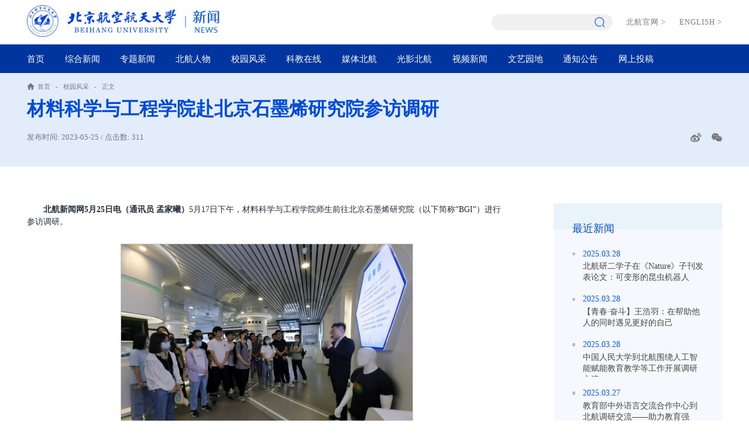

--- FILE ---
content_type: text/html
request_url: http://news.buaa.edu.cn/info/1004/58954.htm
body_size: 5059
content:
<!DOCTYPE html>
<html lang="zh-CN">

<head>
    <meta charset="UTF-8">
    <meta name="viewport" content="width=device-width, initial-scale=1.0, maximum-scale=1.0, user-scalable=0">
    <meta http-equiv="X-UA-Compatible" content="ie=edge">
    <title>材料科学与工程学院赴北京石墨烯研究院参访调研-新闻网</title><META Name="keywords" Content="新闻网,校园风采" />
<META Name="description" Content="北航新闻网5月25日电（通讯员孟家曦）5月17日下午，材料科学与工程学院师生前往北京石墨烯研究院（以下简称“BGI”）进行参访调研。工作人员带领北航师生参观了BGI成果展区及实验室，深入了解了BGI的发展历程、技术水平、主线产品及其在石墨烯应用领域的优势特色。在参观中，同学们徜徉科技海洋，直观体验石墨烯的丰富应用场景，就所见所闻与工作人员进行交流互动。在随后的校所交流会上，双方共同学习党的二十大中关于“教育、..." />

    <link rel="stylesheet" href="../../new_page/style/reset.css">
    <link rel="stylesheet" href="../../new_page/style/public.css">
    <link rel="stylesheet" href="../../new_page/style/share.min.css">
    <link rel="stylesheet" href="../../new_page/style/ny.css">
    <link rel="stylesheet" href="../../new_page/style/ny_media.css">

    <script src="../../new_page/js/jquery.js"></script>

    <script src="../../new_page/js/public.js"></script>

<!--Announced by Visual SiteBuilder 9-->
<link rel="stylesheet" type="text/css" href="../../_sitegray/_sitegray_d.css" />
<script language="javascript" src="../../_sitegray/_sitegray.js"></script>
<!-- CustomerNO:77656262657232307e78475c52555742000000034754 -->
<link rel="stylesheet" type="text/css" href="../../content.vsb.css" />
<script type="text/javascript" src="/system/resource/js/counter.js"></script>
<script type="text/javascript">_jsq_(1004,'/content.jsp',58954,2054837847)</script>
</head>

<body>
    <!-- pc 顶部 导航 -->
    <div class="head pc">
        <div class="head-top w1320">
            <div class="logo">
<a href="https://www.buaa.edu.cn">
    <img class="logo1" src="../../images/logo-blue-left.png" alt="">
</a>
<a href="../../index.htm">
    <img class="logo1 logo2" src="../../images/logo-blue-right.png" alt="">
</a></div>
            <div class="h-right">
            <div class="search-switch"><script type="text/javascript">
    function _nl_ys_check(){
        
        var keyword = document.getElementById('showkeycode276203').value;
        if(keyword==null||keyword==""){
            alert("请输入你要检索的内容！");
            return false;
        }
        if(window.toFF==1)
        {
            document.getElementById("lucenenewssearchkey276203").value = Simplized(keyword );
        }else
        {
            document.getElementById("lucenenewssearchkey276203").value = keyword;            
        }
        var  base64 = new Base64();
        document.getElementById("lucenenewssearchkey276203").value = base64.encode(document.getElementById("lucenenewssearchkey276203").value);
        new VsbFormFunc().disableAutoEnable(document.getElementById("showkeycode276203"));
        return true;
    } 
</script>
<form action="../../ssjg.jsp?wbtreeid=1004" method="post" id="au1a" name="au1a" onsubmit="return _nl_ys_check()" style="display: inline">
 <input type="hidden" id="lucenenewssearchkey276203" name="lucenenewssearchkey" value=""><input type="hidden" id="_lucenesearchtype276203" name="_lucenesearchtype" value="1"><input type="hidden" id="searchScope276203" name="searchScope" value="1">
 
 <!-- <img src="../../new_page/images/ser.png" alt="">  -->
                    <div class="t-search">
                        <div>
                            <input type="text" name="showkeycode" id="showkeycode276203">
                            <div class="search-btn">
                                <input type="image" src="../../new_page/images/search2.png">
                            </div>
                        </div>
                    </div>
 
</form><script language="javascript" src="/system/resource/js/base64.js"></script><script language="javascript" src="/system/resource/js/formfunc.js"></script>
</div>
            
            
                <div class="h-link"><script language="javascript" src="/system/resource/js/dynclicks.js"></script><script language="javascript" src="/system/resource/js/openlink.js"></script>

<a href="http://www.buaa.edu.cn" onclick="_addDynClicks(&#34;wburl&#34;, 2054837847, 69971)">北航官网<span>></span></a>


<a href="http://ev.buaa.edu.cn/" onclick="_addDynClicks(&#34;wburl&#34;, 2054837847, 69972)">ENGLISH<span>></span></a>

</div>
            </div>
        </div>

        <div class="nav">
            <ul class="w1320">
              <li>
                    <a href="../../index.htm">首页</a>
                </li>
  <li>
                    <a href="../../zhxw.htm">综合新闻</a>
                </li>
  <li>
                    <a href="../../ztxw.htm">专题新闻</a>
                </li>
  <li>
                    <a href="../../bhrw.htm">北航人物</a>
                </li>
  <li class="active">
                    <a href="../../xyfc_new.htm">校园风采</a>
                </li>
  <li>
                    <a href="../../kjzx_new.htm">科教在线</a>
                </li>
  <li>
                    <a href="../../mtbh_new.htm">媒体北航</a>
                </li>
  <li>
                    <a href="../../gybh_new.htm">光影北航</a>
                </li>
  <li>
                    <a href="../../spxw1.htm">视频新闻</a>
                </li>
  <li>
                    <a href="../../wyyd_new.htm">文艺园地</a>
                </li>
  <li>
                    <a href="../../tzgg.htm">通知公告</a>
                </li>
  <li>
                    <a href="http://10.212.27.126/cm-sites/contribute/xwwContribute.html">网上投稿</a>
                </li>

                
                
                
                
                
            </ul>
        </div>

    </div>

    <!-- 移动端导航 -->
    <div class="wap m-head">
        <div class="m-logo">        
            
<div>
<a href="https://www.buaa.edu.cn">
    <img class="logo-wap" src="../../images/logo-w-left.png" alt="">
</a>
<a href="../../index.htm">
    <img class="logo-wap" src="../../images/logo-w-right.png" alt="">
</a>
</div>
                        
     <div class="wap-menu">
                <img src="../../new_page/images/menu.png" class="menu" alt="">
                <img src="../../new_page/images/close.png" class="close-menu" alt="">
            </div></div>
        <div class="m-nav">
            <ul class="">    <li>
                    <a href="../../index.htm">首页</a>
                </li>
    <li>
                    <a href="../../zhxw.htm">综合新闻</a>
                </li>
    <li>
                    <a href="../../ztxw.htm">专题新闻</a>
                </li>
    <li>
                    <a href="../../bhrw.htm">北航人物</a>
                </li>
    <li class="active">
                    <a href="../../xyfc_new.htm">校园风采</a>
                </li>
    <li>
                    <a href="../../kjzx_new.htm">科教在线</a>
                </li>
    <li>
                    <a href="../../mtbh_new.htm">媒体北航</a>
                </li>
    <li>
                    <a href="../../gybh_new.htm">光影北航</a>
                </li>
    <li>
                    <a href="../../spxw1.htm">视频新闻</a>
                </li>
    <li>
                    <a href="../../wyyd_new.htm">文艺园地</a>
                </li>
    <li>
                    <a href="../../tzgg.htm">通知公告</a>
                </li>
    <li>
                    <a href="http://10.212.27.126/cm-sites/contribute/xwwContribute.html">网上投稿</a>
                </li>
</ul>


            <div class="m-btm">
                <div class="h-link">

<a href="http://www.buaa.edu.cn" onclick="_addDynClicks(&#34;wburl&#34;, 2054837847, 69971)">北航官网<span>&gt;</span></a>


<a href="http://ev.buaa.edu.cn/" onclick="_addDynClicks(&#34;wburl&#34;, 2054837847, 69972)">ENGLISH<span>&gt;</span></a>

</div>
                <div class="m-search"><script type="text/javascript">
    function _nl_ys_check1(){
        
        var keyword = document.getElementById('showkeycode276223').value;
        if(keyword==null||keyword==""){
            alert("请输入你要检索的内容！");
            return false;
        }
        if(window.toFF==1)
        {
            document.getElementById("lucenenewssearchkey276223").value = Simplized(keyword );
        }else
        {
            document.getElementById("lucenenewssearchkey276223").value = keyword;            
        }
        var  base64 = new Base64();
        document.getElementById("lucenenewssearchkey276223").value = base64.encode(document.getElementById("lucenenewssearchkey276223").value);
        new VsbFormFunc().disableAutoEnable(document.getElementById("showkeycode276223"));
        return true;
    } 
</script>
<form action="../../ssjg.jsp?wbtreeid=1004" method="post" id="au7a" name="au7a" onsubmit="return _nl_ys_check1()" style="display: inline">
 <input type="hidden" id="lucenenewssearchkey276223" name="lucenenewssearchkey" value=""><input type="hidden" id="_lucenesearchtype276223" name="_lucenesearchtype" value="1"><input type="hidden" id="searchScope276223" name="searchScope" value="1">
 
 <input type="text" placeholder="请输入内容" name="showkeycode" id="showkeycode276223">
                    <input type="image" src="../../new_page/images/search2.png">
 
</form>
</div>
                
                
            </div>
             
        </div>
    </div>


    <div class="nymain">
        <div class="position">
            <div class="w1320">
                 <div class="position-box"><img src="../../new_page/images/icon-position.png" alt=""> 
                <a href="../../index.htm">首页</a>
               <span>-</span>
                <a href="../../xyfc_new.htm">校园风采</a>
               <span>-</span>
                <a>正文</a>
</div>
                
                 <div>
<script language="javascript" src="../../_dwr/interface/NewsvoteDWR.js"></script><script language="javascript" src="../../_dwr/engine.js"></script><script language="javascript" src="/system/resource/js/news/newscontent.js"></script><LINK href="/system/resource/js/photoswipe/3.0.5.1/photoswipe.css" type="text/css" rel="stylesheet"><script language="javascript" src="/system/resource/js/photoswipe/3.0.5.1/klass.min.js"></script><link rel="stylesheet" Content-type="text/css" href="/system/resource/style/component/news/content/format2.css"><script language="javascript" src="/system/resource/js/ajax.js"></script><form name="_newscontent_fromname">

<h2>材料科学与工程学院赴北京石墨烯研究院参访调研</h2>
                <div class="cont-tit">
                    <p>发布时间: 2023-05-25 / 点击数: <script>_showDynClicks("wbnews", 2054837847, 58954)</script></p>
                    <div>
                       
                        <div class="icon-media" id="share-1"></div>
                    </div>
                </div>

</form>
</div>
                
            </div>
        </div>

        <div class="w1320">
            <div class="ny-c">
                <div class="ny-l">
<link rel="stylesheet" Content-type="text/css" href="/system/resource/style/component/news/content/format2.css"><form name="_newscontent_fromname">
   
   <div class="content-box">
        <div id="vsb_content_2"><div class="v_news_content">
<p class="vsbcontent_start"><strong>北航新闻网5月25日电（通讯员 孟家曦）</strong>5月17日下午，材料科学与工程学院师生前往北京石墨烯研究院（以下简称“BGI”）进行参访调研。</p> 
<p class="vsbcontent_img"><img src="/__local/4/3B/8E/CAD49D399DCBC886C55AD8D2379_EE65C714_18CB04.png" width="500" alt="WX20230524-180912@2x.png" word_img="" vsbhref="vurl" vurl="/_vsl/43B8ECAD49D399DCBC886C55AD8D2379/EE65C714/18CB04" vheight="" vwidth="500" orisrc="/__local/4/3B/8E/CAD49D399DCBC886C55AD8D2379_EE65C714_18CB04.png" class="img_vsb_content"></p> 
<p>工作人员带领北航师生参观了BGI成果展区及实验室，深入了解了BGI的发展历程、技术水平、主线产品及其在石墨烯应用领域的优势特色。在参观中，同学们徜徉科技海洋，直观体验石墨烯的丰富应用场景，就所见所闻与工作人员进行交流互动。</p> 
<p class="vsbcontent_img"><img src="/__local/5/6F/65/D30AA3FB78FF9EDCDD9BA989ACB_CDC7B0FB_139EF8.png" width="500" alt="WX20230524-180930@2x.png" word_img="" vsbhref="vurl" vurl="/_vsl/56F65D30AA3FB78FF9EDCDD9BA989ACB/CDC7B0FB/139EF8" vheight="" vwidth="500" orisrc="/__local/5/6F/65/D30AA3FB78FF9EDCDD9BA989ACB_CDC7B0FB_139EF8.png" class="img_vsb_content"></p> 
<p>在随后的校所交流会上，双方共同学习党的二十大中关于“教育、科技、人才是全面建设社会主义现代化国家的基础性、战略性支撑”这一指导精神。之后，双方就人才培养、校所合作等方面展开深入交流。BGI院长助理亓月介绍了BGI的主要研究方向及人才需求，材料学院专职辅导员丛龙达介绍了材料学院的学科发展和人才培养情况，同学们就生产实习和校园招聘情况与BGI技术人员展开交流。</p> 
<p class="vsbcontent_img"><img src="/__local/A/1E/5F/A8AF1665E33940CF89F714BD44B_30572BB3_1844B3.png" width="500" alt="WX20230524-180940@2x.png" word_img="" vsbhref="vurl" vurl="/_vsl/A1E5FA8AF1665E33940CF89F714BD44B/30572BB3/1844B3" vheight="" vwidth="500" orisrc="/__local/A/1E/5F/A8AF1665E33940CF89F714BD44B_30572BB3_1844B3.png" class="img_vsb_content"></p> 
<p>校所双方对今后更加深入的联系与交流表示期待，希望同学们通过此次参观交流有所收获。此次调研是材料学院落实立德树人根本任务的重要举措，本次活动不仅增进了北航学生对国内先进科研院所的认识、提高了学生的实践能力，也促进了材料学院人才培养和产业发展的良性互动，不断拓展就业新空间。</p> 
<p>（审核：郭洪波）</p> 
<p class="vsbcontent_end" style="text-align: right;">编辑：贾爱平</p> 
<p><br></p>
</div></div><div id="div_vote_id"></div>
       </div>
</form>
</div>
                <div class="ny-r">
                    <div class="latelyn">
                        <h3>最近新闻</h3>
                        <ul>


<script language="javascript" src="/system/resource/js/centerCutImg.js"></script>
<li>
                                <a href="../1002/65312.htm"><span>2025.03.28</span><p>北航研二学子在《Nature》子刊发表论文：可变形的昆虫机器人</p></a>
                            </li>


<li>
                                <a href="../1002/65306.htm"><span>2025.03.28</span><p>【青春·奋斗】王浩羽：在帮助他人的同时遇见更好的自己</p></a>
                            </li>


<li>
                                <a href="../1002/64988.htm"><span>2025.03.28</span><p>中国人民大学到北航围绕人工智能赋能教育教学等工作开展调研交流</p></a>
                            </li>


<li>
                                <a href="../1002/64992.htm"><span>2025.03.27</span><p>教育部中外语言交流合作中心到北航调研交流——助力教育强国...</p></a>
                            </li>


<li>
                                <a href="../1002/64982.htm"><span>2025.03.26</span><p>新华社：张庆伟率队在北京开展民用航空法修改调研</p></a>
                            </li>

<script>_showDynClickBatch(['dynclicks_u11_65312','dynclicks_u11_65306','dynclicks_u11_64988','dynclicks_u11_64992','dynclicks_u11_64982'],[65312,65306,64988,64992,64982],"wbnews", 2054837847)</script>
</ul>
                    </div>
                </div>
            </div>

        </div>

    </div>

    <div class="footer">
        <div class="w1320">
            <div class="foot-c">
                <div class="foot-l">
                        <div class="foot-logo">    
                
<a href="<span style=%27color:red;font-size:9pt%27>转换链接错误</span>" onclick="_addDynClicks(&#34;wbimage&#34;, 2054837847, 59484)"><img src="../../new_page/images/foot-logo.png" alt=""></a>

</div>
                        <div><script language="javascript" src="/system/resource/js/news/mp4video.js"></script>
<p>地址：北京市海淀区学院路37号</p> 
<p>邮编：100083</p></div>
                    </div>

                    <div class="foot-b">        <ul>
                
             <li><a onclick="_addDynClicks(&#34;wbimage&#34;, 2054837847, 59483)">
                                    <div><img src="../../new_page/images/new_gfwx.jpg" alt=""></div>
                                    <p>官方微信</p>
                                </a></li>

            
             <li><a onclick="_addDynClicks(&#34;wbimage&#34;, 2054837847, 59482)">
                                    <div><img src="../../new_page/images/new_gfwb.jpg" alt=""></div>
                                    <p>官方微博</p>
                                </a></li>

     </ul></div>
            </div>
        </div>
        <div class="bq">
                    <div class="w1320"><!-- 版权内容请在本组件"内容配置-版权"处填写 -->
<p>版权所有 2014-2024 北京航空航天大学</p><p><a href="https://beian.miit.gov.cn/#/Integrated/index" target="_self">京ICP备05004617</a> &nbsp; &nbsp;文保网安备案号1101080018</p></div>
        </div>
    </div>


    <script src="../../new_page/js/jquery.share.min.js"></script>
    <script>
        $('#share-1').share({ sites: ['weibo', 'wechat'] });


        $(".big").click(function () {
            var body_font = Number($("html").css("font-size").split("px")[0]);
            var cont_font = Number($(".content-box").css("font-size").split("px")[0]);

            var end_font = ((cont_font / body_font) + .01).toFixed(2);
            if (end_font > .4) {
                end_font = .4;
            }
            $(".content-box").css("font-size", end_font + "rem")

        })
        $(".small").click(function () {
            var body_font = Number($("html").css("font-size").split("px")[0]);
            var cont_font = Number($(".content-box").css("font-size").split("px")[0]);

            var end_font = ((cont_font / body_font) - .01).toFixed(2);
            if (end_font < .12) {
                end_font = .12;
            }
            $(".content-box").css("font-size", end_font + "rem")
        })
    </script>

</body>

</html>


--- FILE ---
content_type: text/css
request_url: http://news.buaa.edu.cn/new_page/style/reset.css
body_size: 1778
content:
@charset "utf-8";


* {
    padding: 0;
    margin: 0;
    -webkit-box-sizing: border-box;
    -moz-box-sizing: border-box;
    box-sizing: border-box;
    outline: none;
    transition: color .3s;
}

html,
body {
    color: #333;
    font-family: "微软雅黑";
    margin-left: auto !important;
    margin-right: auto !important;
    text-align: left;
}

body{
    font-size: .16rem;
}
li {
    list-style: none;
}

a {
    text-decoration: none;
    color: #333;
}

img,
input {
    border: 0;
    outline: none;
}


html {
    font-size: 100px;
}

.wap {
    display: none !important;
}

@media screen and (max-width:1700px) {
    html {
        font-size: 95px;
    }
}

@media screen and (max-width:1500px) {
    html {
        font-size: 90px;
    }
}
 

.w15 {
    width: 15rem;
    max-width: 95%;
    margin: 0 auto;
}

.w16 {
    width: 16rem;
    max-width: 95%;
    margin: 0 auto;
}

.w1485 {
    width: 14.85rem;
    max-width: 95%;
    margin: 0 auto;
}

.w14 {
    width: 14rem;
    margin: 0 auto;
    max-width: 95%;
}

.w1440 {
    width: 14.4rem;
    margin: 0 auto;
    max-width: 95%;
}

.w1480 {
    width: 14.8rem;
    margin: 0 auto;
    max-width: 95%;
}
.w1320 {
    width: 13.2rem;
    margin: 0 auto;
    max-width: 95%;
    position: relative;
    z-index: 9;
}
@media screen and (max-width:1024px) {
    .w14, .w15, .w16, .w1440, .w1480, .w1485,.w1320 {
        width: auto;
        max-width: none;
        padding-left: 15px;
        padding-right: 15px;
    }

    html {
        font-size: 85px;
    }

    .pc {
        display: none !important;
    }

    .wap {
        display: block !important;
    }
}

.icon {
    font-size: 0;
}

.icon img {
    display: inline-block;
    vertical-align: middle;
    max-height: 100%;
}

a:hover .icon img {
    animation: jello 1s linear;
}

/* 小图标hover扭动效果 */
@keyframes jello {
    from, 11.1%, to {
        -webkit-transform: none;
        -moz-transform: none;
        transform: none;
    }

    22.2% {
        -webkit-transform: skewX(-12.5deg) skewY(-12.5deg);
        -moz-transform: skewX(-12.5deg) skewY(-12.5deg);
        transform: skewX(-12.5deg) skewY(-12.5deg)
    }

    33.3% {
        -webkit-transform: skewX(6.25deg) skewY(6.25deg);
        -moz-transform: skewX(6.25deg) skewY(6.25deg);
        transform: skewX(6.25deg) skewY(6.25deg)
    }

    44.4% {
        -webkit-transform: skewX(-3.125deg) skewY(-3.125deg);
        -moz-transform: skewX(-3.125deg) skewY(-3.125deg);
        transform: skewX(-3.125deg) skewY(-3.125deg)
    }

    55.5% {
        -webkit-transform: skewX(1.5625deg) skewY(1.5625deg);
        -moz-transform: skewX(1.5625deg) skewY(1.5625deg);
        transform: skewX(1.5625deg) skewY(1.5625deg)
    }

    66.6% {
        -webkit-transform: skewX(-.78125deg) skewY(-.78125deg);
        -moz-transform: skewX(-.78125deg) skewY(-.78125deg);
        transform: skewX(-.78125deg) skewY(-.78125deg)
    }

    77.7% {
        -webkit-transform: skewX(0.390625deg) skewY(0.390625deg);
        -moz-transform: skewX(0.390625deg) skewY(0.390625deg);
        transform: skewX(0.390625deg) skewY(0.390625deg)
    }

    88.8% {
        -webkit-transform: skewX(-.1953125deg) skewY(-.1953125deg);
        -moz-transform: skewX(-.1953125deg) skewY(-.1953125deg);
        transform: skewX(-.1953125deg) skewY(-.1953125deg)
    }
}

/* 滚动条样式 */
@media screen and (min-width:1024px) {
    ::-webkit-scrollbar {
        width: 6px;
        height: 9px;
    }

    ::-webkit-scrollbar-track {
        width: 3px;
        background: rgba(0, 0, 0, .5);
        -webkit-border-radius: 2em;
        -moz-border-radius: 2em;
        border-radius: 2em;
    }

    ::-webkit-scrollbar-thumb {
        background-color: #D0B27E;
        background-clip: padding-box;
        min-height: 28px;
        -webkit-border-radius: 2em;
        -moz-border-radius: 2em;
        border-radius: 2em;
    }

    ::-webkit-scrollbar-thumb:hover {
        background-color: #ef9e12
    }
}

body .clear {
    clear: both;
    height: 0 !important;
    width: 0 !important;
    border: none !important;
    margin: 0 !important;
    padding: 0 !important;
    float: none !important;
}

.px1314 {
    max-width: 1314px;
    margin: 0 auto;
}


/* 弹性布局的常用样式预设 */
.flex {
    display: flex;
}

/* 弹性布局-横向对齐方式 */
.flex-jcfs {
    display: flex;
    justify-content: flex-start;
}

.flex-jcct {
    display: flex;
    justify-content: center;
}

.flex-jcfe {
    display: flex;
    justify-content: flex-end;
}

.flex-jcsb {
    display: flex;
    justify-content: space-between;
}

.flex-jcsa {
    display: flex;
    justify-content: space-around;
}

/* 弹性布局-纵向对齐方式 */
.flex-alfs {
    display: flex;
    align-items: flex-start;
}

.flex-alct {
    display: flex;
    align-items: center;
}

.flex-alend {
    display: flex;
    align-items: flex-end;
}

/* 文字进入式下划线 */
.titline i {
    display: inline;
    font-style: normal;
    position: relative;
    background-image: linear-gradient(#3D48B3, #3D48B3);
    background-position: right bottom;
    background-size: 0 1px;
    background-repeat: no-repeat;
    transition: background-size .5s;
}

a:hover .titline i {
    background-position: left bottom;
    background-size: 100% 1px;
    font-weight: inherit;
    color: inherit;
}

a:hover .titline {
    color: #3D48B3;
}


.pic {
    padding-top: 75%;
    position: relative;
    overflow: hidden;
}

.pic::before {
    position: absolute;
    top: 0;
    left: -90%;
    z-index: 2;
    display: block;
    content: "";
    width: 50%;
    height: 100%;
    opacity: .25;
    pointer-events: none;
    /* background: -webkit-linear-gradient(left, rgba(255, 255, 255, 0) 0, rgba(255, 255, 255, 53) 100%);
    background: linear-gradient(to right, rgba(255, 255, 255, 0) 0, rgba(255, 255, 255, .53) 100%); */
    background: -webkit-linear-gradient(left, rgba(255, 255, 255, 0) 0, rgba(255, 255, 255, 53) 50%, rgba(255, 255, 255, 0) 70%);
    background: linear-gradient(to right, rgba(255, 255, 255, 0) 30%, rgba(255, 255, 255, 53) 50%, rgba(255, 255, 255, 0) 70%);
    -webkit-transform: skewX(-25deg);
    -ms-transform: skewX(-25deg);
    transform: skewX(-25deg);
    z-index: 3;
}

.pic img {
    position: absolute;
    left: 0;
    top: 0;
    width: 100%;
    height: 100%;
    transition: all 1s;
}

a:hover .pic img {
    transform: scale(1.05);
}

a:hover .pic:before {
    -webkit-animation: shine 1s;
    animation: shine 1s
}

@-webkit-keyframes shine {
    100% {
        left: 125%
    }
}

@keyframes shine {
    100% {
        left: 125%
    }
}

.pic div {
    position: absolute;
    left: 50%;
    top: 50%;
    transform: translateX(-50%) translateY(-50%);
    width: 100%;
    height: 100%;
    transition: all .8s;
    background-repeat: no-repeat;
    background-position: top center;
    background-size: cover;
}

a:hover .pic>div {
    width: 110%;
    height: 110%;
}